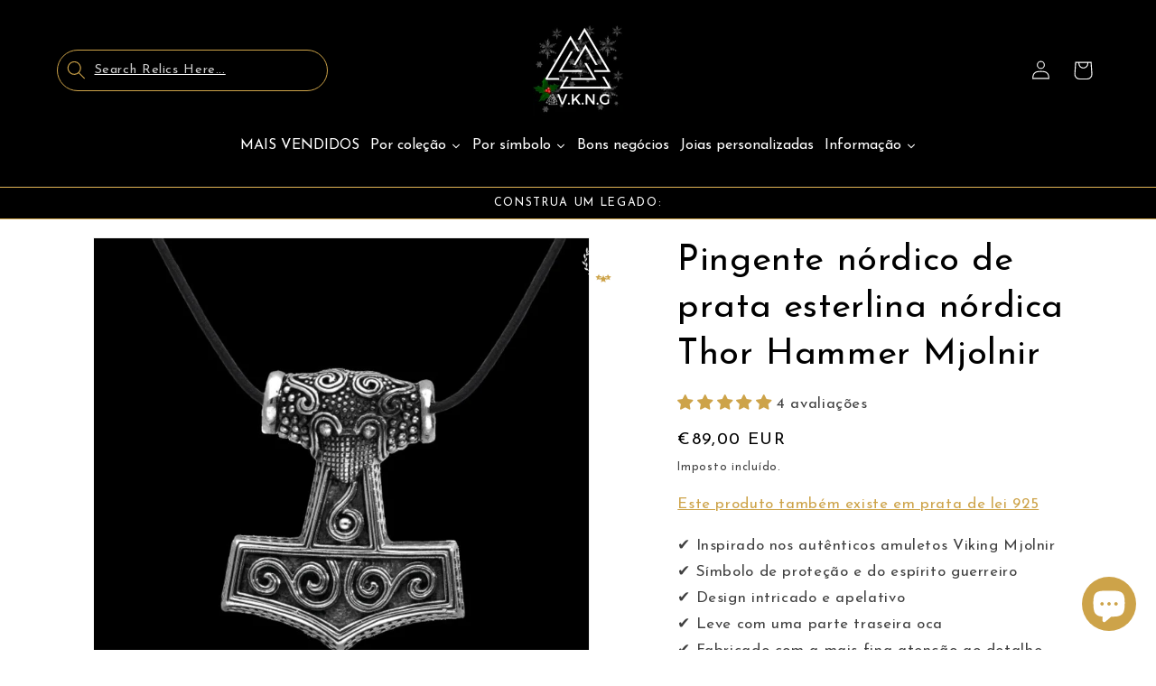

--- FILE ---
content_type: text/javascript; charset=utf-8
request_url: https://www.vkngjewelry.com/pt-portugal/products/thor-hammer-mjolnir-norse-nordic-sterling-silver-pendan.js
body_size: 869
content:
{"id":4704898940994,"title":"Pingente nórdico de prata esterlina nórdica Thor Hammer Mjolnir","handle":"thor-hammer-mjolnir-norse-nordic-sterling-silver-pendan","description":"","published_at":"2020-10-14T16:07:22+02:00","created_at":"2020-10-14T14:41:23+02:00","vendor":"vkngjewelry","type":"Pingente","tags":["20-80","first-line","made on demand","Mjolnir","necklace","necklaces","Norse","Silver","Thor hammer","Thor's Hammer","Viking"],"price":8900,"price_min":8900,"price_max":8900,"available":true,"price_varies":false,"compare_at_price":null,"compare_at_price_min":0,"compare_at_price_max":0,"compare_at_price_varies":false,"variants":[{"id":32502973988930,"title":"Pingente + Cordão de Couro Genuíno (Presente)","option1":"Pingente + Cordão de Couro Genuíno (Presente)","option2":"Silver Sterling","option3":null,"sku":"CS67","requires_shipping":true,"taxable":true,"featured_image":{"id":53995391353160,"product_id":4704898940994,"position":1,"created_at":"2023-11-21T09:27:42+01:00","updated_at":"2025-07-24T06:41:44+02:00","alt":"vkngjewelry Pendant Thor Hammer Mjolnir Norse Nordic Sterling Silver Pendant","width":800,"height":800,"src":"https:\/\/cdn.shopify.com\/s\/files\/1\/0007\/6935\/9938\/files\/thor-hammer-mjolnir-norse-nordic-sterling-silver-pendant-vkng-jewelery-vkngjewelry-53995373560136.jpg?v=1753332104","variant_ids":[32502973988930]},"available":true,"name":"Pingente nórdico de prata esterlina nórdica Thor Hammer Mjolnir - Pingente + Cordão de Couro Genuíno (Presente)","public_title":"Pingente + Cordão de Couro Genuíno (Presente)","options":["Pingente + Cordão de Couro Genuíno (Presente)","Silver Sterling"],"price":8900,"weight":45,"compare_at_price":null,"inventory_management":null,"barcode":null,"featured_media":{"alt":"vkngjewelry Pendant Thor Hammer Mjolnir Norse Nordic Sterling Silver Pendant","id":46630833750344,"position":1,"preview_image":{"aspect_ratio":1.0,"height":800,"width":800,"src":"https:\/\/cdn.shopify.com\/s\/files\/1\/0007\/6935\/9938\/files\/thor-hammer-mjolnir-norse-nordic-sterling-silver-pendant-vkng-jewelery-vkngjewelry-53995373560136.jpg?v=1753332104"}},"requires_selling_plan":false,"selling_plan_allocations":[]}],"images":["\/\/cdn.shopify.com\/s\/files\/1\/0007\/6935\/9938\/files\/thor-hammer-mjolnir-norse-nordic-sterling-silver-pendant-vkng-jewelery-vkngjewelry-53995373560136.jpg?v=1753332104"],"featured_image":"\/\/cdn.shopify.com\/s\/files\/1\/0007\/6935\/9938\/files\/thor-hammer-mjolnir-norse-nordic-sterling-silver-pendant-vkng-jewelery-vkngjewelry-53995373560136.jpg?v=1753332104","options":[{"name":"Opções","position":1,"values":["Pingente + Cordão de Couro Genuíno (Presente)"]},{"name":"Material","position":2,"values":["Silver Sterling"]}],"url":"\/pt-portugal\/products\/thor-hammer-mjolnir-norse-nordic-sterling-silver-pendan","media":[{"alt":"vkngjewelry Pendant Thor Hammer Mjolnir Norse Nordic Sterling Silver Pendant","id":46630833750344,"position":1,"preview_image":{"aspect_ratio":1.0,"height":800,"width":800,"src":"https:\/\/cdn.shopify.com\/s\/files\/1\/0007\/6935\/9938\/files\/thor-hammer-mjolnir-norse-nordic-sterling-silver-pendant-vkng-jewelery-vkngjewelry-53995373560136.jpg?v=1753332104"},"aspect_ratio":1.0,"height":800,"media_type":"image","src":"https:\/\/cdn.shopify.com\/s\/files\/1\/0007\/6935\/9938\/files\/thor-hammer-mjolnir-norse-nordic-sterling-silver-pendant-vkng-jewelery-vkngjewelry-53995373560136.jpg?v=1753332104","width":800}],"requires_selling_plan":false,"selling_plan_groups":[]}

--- FILE ---
content_type: text/javascript; charset=utf-8
request_url: https://www.vkngjewelry.com/pt-portugal/products/thor-hammer-mjolnir-norse-nordic-sterling-silver-pendan.js
body_size: 424
content:
{"id":4704898940994,"title":"Pingente nórdico de prata esterlina nórdica Thor Hammer Mjolnir","handle":"thor-hammer-mjolnir-norse-nordic-sterling-silver-pendan","description":"","published_at":"2020-10-14T16:07:22+02:00","created_at":"2020-10-14T14:41:23+02:00","vendor":"vkngjewelry","type":"Pingente","tags":["20-80","first-line","made on demand","Mjolnir","necklace","necklaces","Norse","Silver","Thor hammer","Thor's Hammer","Viking"],"price":8900,"price_min":8900,"price_max":8900,"available":true,"price_varies":false,"compare_at_price":null,"compare_at_price_min":0,"compare_at_price_max":0,"compare_at_price_varies":false,"variants":[{"id":32502973988930,"title":"Pingente + Cordão de Couro Genuíno (Presente)","option1":"Pingente + Cordão de Couro Genuíno (Presente)","option2":"Silver Sterling","option3":null,"sku":"CS67","requires_shipping":true,"taxable":true,"featured_image":{"id":53995391353160,"product_id":4704898940994,"position":1,"created_at":"2023-11-21T09:27:42+01:00","updated_at":"2025-07-24T06:41:44+02:00","alt":"vkngjewelry Pendant Thor Hammer Mjolnir Norse Nordic Sterling Silver Pendant","width":800,"height":800,"src":"https:\/\/cdn.shopify.com\/s\/files\/1\/0007\/6935\/9938\/files\/thor-hammer-mjolnir-norse-nordic-sterling-silver-pendant-vkng-jewelery-vkngjewelry-53995373560136.jpg?v=1753332104","variant_ids":[32502973988930]},"available":true,"name":"Pingente nórdico de prata esterlina nórdica Thor Hammer Mjolnir - Pingente + Cordão de Couro Genuíno (Presente)","public_title":"Pingente + Cordão de Couro Genuíno (Presente)","options":["Pingente + Cordão de Couro Genuíno (Presente)","Silver Sterling"],"price":8900,"weight":45,"compare_at_price":null,"inventory_management":null,"barcode":null,"featured_media":{"alt":"vkngjewelry Pendant Thor Hammer Mjolnir Norse Nordic Sterling Silver Pendant","id":46630833750344,"position":1,"preview_image":{"aspect_ratio":1.0,"height":800,"width":800,"src":"https:\/\/cdn.shopify.com\/s\/files\/1\/0007\/6935\/9938\/files\/thor-hammer-mjolnir-norse-nordic-sterling-silver-pendant-vkng-jewelery-vkngjewelry-53995373560136.jpg?v=1753332104"}},"requires_selling_plan":false,"selling_plan_allocations":[]}],"images":["\/\/cdn.shopify.com\/s\/files\/1\/0007\/6935\/9938\/files\/thor-hammer-mjolnir-norse-nordic-sterling-silver-pendant-vkng-jewelery-vkngjewelry-53995373560136.jpg?v=1753332104"],"featured_image":"\/\/cdn.shopify.com\/s\/files\/1\/0007\/6935\/9938\/files\/thor-hammer-mjolnir-norse-nordic-sterling-silver-pendant-vkng-jewelery-vkngjewelry-53995373560136.jpg?v=1753332104","options":[{"name":"Opções","position":1,"values":["Pingente + Cordão de Couro Genuíno (Presente)"]},{"name":"Material","position":2,"values":["Silver Sterling"]}],"url":"\/pt-portugal\/products\/thor-hammer-mjolnir-norse-nordic-sterling-silver-pendan","media":[{"alt":"vkngjewelry Pendant Thor Hammer Mjolnir Norse Nordic Sterling Silver Pendant","id":46630833750344,"position":1,"preview_image":{"aspect_ratio":1.0,"height":800,"width":800,"src":"https:\/\/cdn.shopify.com\/s\/files\/1\/0007\/6935\/9938\/files\/thor-hammer-mjolnir-norse-nordic-sterling-silver-pendant-vkng-jewelery-vkngjewelry-53995373560136.jpg?v=1753332104"},"aspect_ratio":1.0,"height":800,"media_type":"image","src":"https:\/\/cdn.shopify.com\/s\/files\/1\/0007\/6935\/9938\/files\/thor-hammer-mjolnir-norse-nordic-sterling-silver-pendant-vkng-jewelery-vkngjewelry-53995373560136.jpg?v=1753332104","width":800}],"requires_selling_plan":false,"selling_plan_groups":[]}

--- FILE ---
content_type: text/javascript; charset=utf-8
request_url: https://www.vkngjewelry.com/pt-portugal/products/thor-hammer-mjolnir-norse-nordic-sterling-silver-pendan.js
body_size: -73
content:
{"id":4704898940994,"title":"Pingente nórdico de prata esterlina nórdica Thor Hammer Mjolnir","handle":"thor-hammer-mjolnir-norse-nordic-sterling-silver-pendan","description":"","published_at":"2020-10-14T16:07:22+02:00","created_at":"2020-10-14T14:41:23+02:00","vendor":"vkngjewelry","type":"Pingente","tags":["20-80","first-line","made on demand","Mjolnir","necklace","necklaces","Norse","Silver","Thor hammer","Thor's Hammer","Viking"],"price":8900,"price_min":8900,"price_max":8900,"available":true,"price_varies":false,"compare_at_price":null,"compare_at_price_min":0,"compare_at_price_max":0,"compare_at_price_varies":false,"variants":[{"id":32502973988930,"title":"Pingente + Cordão de Couro Genuíno (Presente)","option1":"Pingente + Cordão de Couro Genuíno (Presente)","option2":"Silver Sterling","option3":null,"sku":"CS67","requires_shipping":true,"taxable":true,"featured_image":{"id":53995391353160,"product_id":4704898940994,"position":1,"created_at":"2023-11-21T09:27:42+01:00","updated_at":"2025-07-24T06:41:44+02:00","alt":"vkngjewelry Pendant Thor Hammer Mjolnir Norse Nordic Sterling Silver Pendant","width":800,"height":800,"src":"https:\/\/cdn.shopify.com\/s\/files\/1\/0007\/6935\/9938\/files\/thor-hammer-mjolnir-norse-nordic-sterling-silver-pendant-vkng-jewelery-vkngjewelry-53995373560136.jpg?v=1753332104","variant_ids":[32502973988930]},"available":true,"name":"Pingente nórdico de prata esterlina nórdica Thor Hammer Mjolnir - Pingente + Cordão de Couro Genuíno (Presente)","public_title":"Pingente + Cordão de Couro Genuíno (Presente)","options":["Pingente + Cordão de Couro Genuíno (Presente)","Silver Sterling"],"price":8900,"weight":45,"compare_at_price":null,"inventory_management":null,"barcode":null,"featured_media":{"alt":"vkngjewelry Pendant Thor Hammer Mjolnir Norse Nordic Sterling Silver Pendant","id":46630833750344,"position":1,"preview_image":{"aspect_ratio":1.0,"height":800,"width":800,"src":"https:\/\/cdn.shopify.com\/s\/files\/1\/0007\/6935\/9938\/files\/thor-hammer-mjolnir-norse-nordic-sterling-silver-pendant-vkng-jewelery-vkngjewelry-53995373560136.jpg?v=1753332104"}},"requires_selling_plan":false,"selling_plan_allocations":[]}],"images":["\/\/cdn.shopify.com\/s\/files\/1\/0007\/6935\/9938\/files\/thor-hammer-mjolnir-norse-nordic-sterling-silver-pendant-vkng-jewelery-vkngjewelry-53995373560136.jpg?v=1753332104"],"featured_image":"\/\/cdn.shopify.com\/s\/files\/1\/0007\/6935\/9938\/files\/thor-hammer-mjolnir-norse-nordic-sterling-silver-pendant-vkng-jewelery-vkngjewelry-53995373560136.jpg?v=1753332104","options":[{"name":"Opções","position":1,"values":["Pingente + Cordão de Couro Genuíno (Presente)"]},{"name":"Material","position":2,"values":["Silver Sterling"]}],"url":"\/pt-portugal\/products\/thor-hammer-mjolnir-norse-nordic-sterling-silver-pendan","media":[{"alt":"vkngjewelry Pendant Thor Hammer Mjolnir Norse Nordic Sterling Silver Pendant","id":46630833750344,"position":1,"preview_image":{"aspect_ratio":1.0,"height":800,"width":800,"src":"https:\/\/cdn.shopify.com\/s\/files\/1\/0007\/6935\/9938\/files\/thor-hammer-mjolnir-norse-nordic-sterling-silver-pendant-vkng-jewelery-vkngjewelry-53995373560136.jpg?v=1753332104"},"aspect_ratio":1.0,"height":800,"media_type":"image","src":"https:\/\/cdn.shopify.com\/s\/files\/1\/0007\/6935\/9938\/files\/thor-hammer-mjolnir-norse-nordic-sterling-silver-pendant-vkng-jewelery-vkngjewelry-53995373560136.jpg?v=1753332104","width":800}],"requires_selling_plan":false,"selling_plan_groups":[]}